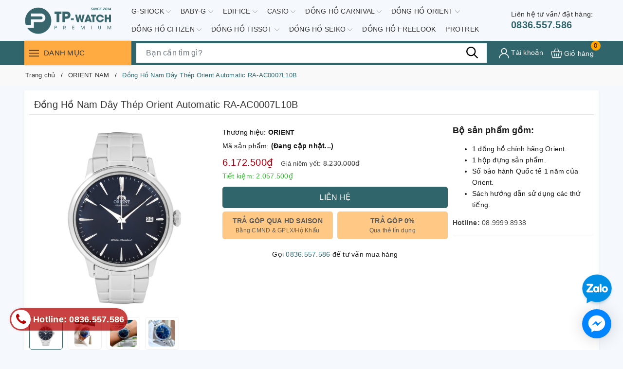

--- FILE ---
content_type: text/html; charset=utf-8
request_url: https://www.google.com/recaptcha/api2/anchor?ar=1&k=6Ldtu4IUAAAAAMQzG1gCw3wFlx_GytlZyLrXcsuK&co=aHR0cHM6Ly90cHdhdGNoLmNvbS52bjo0NDM.&hl=en&v=N67nZn4AqZkNcbeMu4prBgzg&size=invisible&anchor-ms=20000&execute-ms=30000&cb=tx9y452d5cie
body_size: 48613
content:
<!DOCTYPE HTML><html dir="ltr" lang="en"><head><meta http-equiv="Content-Type" content="text/html; charset=UTF-8">
<meta http-equiv="X-UA-Compatible" content="IE=edge">
<title>reCAPTCHA</title>
<style type="text/css">
/* cyrillic-ext */
@font-face {
  font-family: 'Roboto';
  font-style: normal;
  font-weight: 400;
  font-stretch: 100%;
  src: url(//fonts.gstatic.com/s/roboto/v48/KFO7CnqEu92Fr1ME7kSn66aGLdTylUAMa3GUBHMdazTgWw.woff2) format('woff2');
  unicode-range: U+0460-052F, U+1C80-1C8A, U+20B4, U+2DE0-2DFF, U+A640-A69F, U+FE2E-FE2F;
}
/* cyrillic */
@font-face {
  font-family: 'Roboto';
  font-style: normal;
  font-weight: 400;
  font-stretch: 100%;
  src: url(//fonts.gstatic.com/s/roboto/v48/KFO7CnqEu92Fr1ME7kSn66aGLdTylUAMa3iUBHMdazTgWw.woff2) format('woff2');
  unicode-range: U+0301, U+0400-045F, U+0490-0491, U+04B0-04B1, U+2116;
}
/* greek-ext */
@font-face {
  font-family: 'Roboto';
  font-style: normal;
  font-weight: 400;
  font-stretch: 100%;
  src: url(//fonts.gstatic.com/s/roboto/v48/KFO7CnqEu92Fr1ME7kSn66aGLdTylUAMa3CUBHMdazTgWw.woff2) format('woff2');
  unicode-range: U+1F00-1FFF;
}
/* greek */
@font-face {
  font-family: 'Roboto';
  font-style: normal;
  font-weight: 400;
  font-stretch: 100%;
  src: url(//fonts.gstatic.com/s/roboto/v48/KFO7CnqEu92Fr1ME7kSn66aGLdTylUAMa3-UBHMdazTgWw.woff2) format('woff2');
  unicode-range: U+0370-0377, U+037A-037F, U+0384-038A, U+038C, U+038E-03A1, U+03A3-03FF;
}
/* math */
@font-face {
  font-family: 'Roboto';
  font-style: normal;
  font-weight: 400;
  font-stretch: 100%;
  src: url(//fonts.gstatic.com/s/roboto/v48/KFO7CnqEu92Fr1ME7kSn66aGLdTylUAMawCUBHMdazTgWw.woff2) format('woff2');
  unicode-range: U+0302-0303, U+0305, U+0307-0308, U+0310, U+0312, U+0315, U+031A, U+0326-0327, U+032C, U+032F-0330, U+0332-0333, U+0338, U+033A, U+0346, U+034D, U+0391-03A1, U+03A3-03A9, U+03B1-03C9, U+03D1, U+03D5-03D6, U+03F0-03F1, U+03F4-03F5, U+2016-2017, U+2034-2038, U+203C, U+2040, U+2043, U+2047, U+2050, U+2057, U+205F, U+2070-2071, U+2074-208E, U+2090-209C, U+20D0-20DC, U+20E1, U+20E5-20EF, U+2100-2112, U+2114-2115, U+2117-2121, U+2123-214F, U+2190, U+2192, U+2194-21AE, U+21B0-21E5, U+21F1-21F2, U+21F4-2211, U+2213-2214, U+2216-22FF, U+2308-230B, U+2310, U+2319, U+231C-2321, U+2336-237A, U+237C, U+2395, U+239B-23B7, U+23D0, U+23DC-23E1, U+2474-2475, U+25AF, U+25B3, U+25B7, U+25BD, U+25C1, U+25CA, U+25CC, U+25FB, U+266D-266F, U+27C0-27FF, U+2900-2AFF, U+2B0E-2B11, U+2B30-2B4C, U+2BFE, U+3030, U+FF5B, U+FF5D, U+1D400-1D7FF, U+1EE00-1EEFF;
}
/* symbols */
@font-face {
  font-family: 'Roboto';
  font-style: normal;
  font-weight: 400;
  font-stretch: 100%;
  src: url(//fonts.gstatic.com/s/roboto/v48/KFO7CnqEu92Fr1ME7kSn66aGLdTylUAMaxKUBHMdazTgWw.woff2) format('woff2');
  unicode-range: U+0001-000C, U+000E-001F, U+007F-009F, U+20DD-20E0, U+20E2-20E4, U+2150-218F, U+2190, U+2192, U+2194-2199, U+21AF, U+21E6-21F0, U+21F3, U+2218-2219, U+2299, U+22C4-22C6, U+2300-243F, U+2440-244A, U+2460-24FF, U+25A0-27BF, U+2800-28FF, U+2921-2922, U+2981, U+29BF, U+29EB, U+2B00-2BFF, U+4DC0-4DFF, U+FFF9-FFFB, U+10140-1018E, U+10190-1019C, U+101A0, U+101D0-101FD, U+102E0-102FB, U+10E60-10E7E, U+1D2C0-1D2D3, U+1D2E0-1D37F, U+1F000-1F0FF, U+1F100-1F1AD, U+1F1E6-1F1FF, U+1F30D-1F30F, U+1F315, U+1F31C, U+1F31E, U+1F320-1F32C, U+1F336, U+1F378, U+1F37D, U+1F382, U+1F393-1F39F, U+1F3A7-1F3A8, U+1F3AC-1F3AF, U+1F3C2, U+1F3C4-1F3C6, U+1F3CA-1F3CE, U+1F3D4-1F3E0, U+1F3ED, U+1F3F1-1F3F3, U+1F3F5-1F3F7, U+1F408, U+1F415, U+1F41F, U+1F426, U+1F43F, U+1F441-1F442, U+1F444, U+1F446-1F449, U+1F44C-1F44E, U+1F453, U+1F46A, U+1F47D, U+1F4A3, U+1F4B0, U+1F4B3, U+1F4B9, U+1F4BB, U+1F4BF, U+1F4C8-1F4CB, U+1F4D6, U+1F4DA, U+1F4DF, U+1F4E3-1F4E6, U+1F4EA-1F4ED, U+1F4F7, U+1F4F9-1F4FB, U+1F4FD-1F4FE, U+1F503, U+1F507-1F50B, U+1F50D, U+1F512-1F513, U+1F53E-1F54A, U+1F54F-1F5FA, U+1F610, U+1F650-1F67F, U+1F687, U+1F68D, U+1F691, U+1F694, U+1F698, U+1F6AD, U+1F6B2, U+1F6B9-1F6BA, U+1F6BC, U+1F6C6-1F6CF, U+1F6D3-1F6D7, U+1F6E0-1F6EA, U+1F6F0-1F6F3, U+1F6F7-1F6FC, U+1F700-1F7FF, U+1F800-1F80B, U+1F810-1F847, U+1F850-1F859, U+1F860-1F887, U+1F890-1F8AD, U+1F8B0-1F8BB, U+1F8C0-1F8C1, U+1F900-1F90B, U+1F93B, U+1F946, U+1F984, U+1F996, U+1F9E9, U+1FA00-1FA6F, U+1FA70-1FA7C, U+1FA80-1FA89, U+1FA8F-1FAC6, U+1FACE-1FADC, U+1FADF-1FAE9, U+1FAF0-1FAF8, U+1FB00-1FBFF;
}
/* vietnamese */
@font-face {
  font-family: 'Roboto';
  font-style: normal;
  font-weight: 400;
  font-stretch: 100%;
  src: url(//fonts.gstatic.com/s/roboto/v48/KFO7CnqEu92Fr1ME7kSn66aGLdTylUAMa3OUBHMdazTgWw.woff2) format('woff2');
  unicode-range: U+0102-0103, U+0110-0111, U+0128-0129, U+0168-0169, U+01A0-01A1, U+01AF-01B0, U+0300-0301, U+0303-0304, U+0308-0309, U+0323, U+0329, U+1EA0-1EF9, U+20AB;
}
/* latin-ext */
@font-face {
  font-family: 'Roboto';
  font-style: normal;
  font-weight: 400;
  font-stretch: 100%;
  src: url(//fonts.gstatic.com/s/roboto/v48/KFO7CnqEu92Fr1ME7kSn66aGLdTylUAMa3KUBHMdazTgWw.woff2) format('woff2');
  unicode-range: U+0100-02BA, U+02BD-02C5, U+02C7-02CC, U+02CE-02D7, U+02DD-02FF, U+0304, U+0308, U+0329, U+1D00-1DBF, U+1E00-1E9F, U+1EF2-1EFF, U+2020, U+20A0-20AB, U+20AD-20C0, U+2113, U+2C60-2C7F, U+A720-A7FF;
}
/* latin */
@font-face {
  font-family: 'Roboto';
  font-style: normal;
  font-weight: 400;
  font-stretch: 100%;
  src: url(//fonts.gstatic.com/s/roboto/v48/KFO7CnqEu92Fr1ME7kSn66aGLdTylUAMa3yUBHMdazQ.woff2) format('woff2');
  unicode-range: U+0000-00FF, U+0131, U+0152-0153, U+02BB-02BC, U+02C6, U+02DA, U+02DC, U+0304, U+0308, U+0329, U+2000-206F, U+20AC, U+2122, U+2191, U+2193, U+2212, U+2215, U+FEFF, U+FFFD;
}
/* cyrillic-ext */
@font-face {
  font-family: 'Roboto';
  font-style: normal;
  font-weight: 500;
  font-stretch: 100%;
  src: url(//fonts.gstatic.com/s/roboto/v48/KFO7CnqEu92Fr1ME7kSn66aGLdTylUAMa3GUBHMdazTgWw.woff2) format('woff2');
  unicode-range: U+0460-052F, U+1C80-1C8A, U+20B4, U+2DE0-2DFF, U+A640-A69F, U+FE2E-FE2F;
}
/* cyrillic */
@font-face {
  font-family: 'Roboto';
  font-style: normal;
  font-weight: 500;
  font-stretch: 100%;
  src: url(//fonts.gstatic.com/s/roboto/v48/KFO7CnqEu92Fr1ME7kSn66aGLdTylUAMa3iUBHMdazTgWw.woff2) format('woff2');
  unicode-range: U+0301, U+0400-045F, U+0490-0491, U+04B0-04B1, U+2116;
}
/* greek-ext */
@font-face {
  font-family: 'Roboto';
  font-style: normal;
  font-weight: 500;
  font-stretch: 100%;
  src: url(//fonts.gstatic.com/s/roboto/v48/KFO7CnqEu92Fr1ME7kSn66aGLdTylUAMa3CUBHMdazTgWw.woff2) format('woff2');
  unicode-range: U+1F00-1FFF;
}
/* greek */
@font-face {
  font-family: 'Roboto';
  font-style: normal;
  font-weight: 500;
  font-stretch: 100%;
  src: url(//fonts.gstatic.com/s/roboto/v48/KFO7CnqEu92Fr1ME7kSn66aGLdTylUAMa3-UBHMdazTgWw.woff2) format('woff2');
  unicode-range: U+0370-0377, U+037A-037F, U+0384-038A, U+038C, U+038E-03A1, U+03A3-03FF;
}
/* math */
@font-face {
  font-family: 'Roboto';
  font-style: normal;
  font-weight: 500;
  font-stretch: 100%;
  src: url(//fonts.gstatic.com/s/roboto/v48/KFO7CnqEu92Fr1ME7kSn66aGLdTylUAMawCUBHMdazTgWw.woff2) format('woff2');
  unicode-range: U+0302-0303, U+0305, U+0307-0308, U+0310, U+0312, U+0315, U+031A, U+0326-0327, U+032C, U+032F-0330, U+0332-0333, U+0338, U+033A, U+0346, U+034D, U+0391-03A1, U+03A3-03A9, U+03B1-03C9, U+03D1, U+03D5-03D6, U+03F0-03F1, U+03F4-03F5, U+2016-2017, U+2034-2038, U+203C, U+2040, U+2043, U+2047, U+2050, U+2057, U+205F, U+2070-2071, U+2074-208E, U+2090-209C, U+20D0-20DC, U+20E1, U+20E5-20EF, U+2100-2112, U+2114-2115, U+2117-2121, U+2123-214F, U+2190, U+2192, U+2194-21AE, U+21B0-21E5, U+21F1-21F2, U+21F4-2211, U+2213-2214, U+2216-22FF, U+2308-230B, U+2310, U+2319, U+231C-2321, U+2336-237A, U+237C, U+2395, U+239B-23B7, U+23D0, U+23DC-23E1, U+2474-2475, U+25AF, U+25B3, U+25B7, U+25BD, U+25C1, U+25CA, U+25CC, U+25FB, U+266D-266F, U+27C0-27FF, U+2900-2AFF, U+2B0E-2B11, U+2B30-2B4C, U+2BFE, U+3030, U+FF5B, U+FF5D, U+1D400-1D7FF, U+1EE00-1EEFF;
}
/* symbols */
@font-face {
  font-family: 'Roboto';
  font-style: normal;
  font-weight: 500;
  font-stretch: 100%;
  src: url(//fonts.gstatic.com/s/roboto/v48/KFO7CnqEu92Fr1ME7kSn66aGLdTylUAMaxKUBHMdazTgWw.woff2) format('woff2');
  unicode-range: U+0001-000C, U+000E-001F, U+007F-009F, U+20DD-20E0, U+20E2-20E4, U+2150-218F, U+2190, U+2192, U+2194-2199, U+21AF, U+21E6-21F0, U+21F3, U+2218-2219, U+2299, U+22C4-22C6, U+2300-243F, U+2440-244A, U+2460-24FF, U+25A0-27BF, U+2800-28FF, U+2921-2922, U+2981, U+29BF, U+29EB, U+2B00-2BFF, U+4DC0-4DFF, U+FFF9-FFFB, U+10140-1018E, U+10190-1019C, U+101A0, U+101D0-101FD, U+102E0-102FB, U+10E60-10E7E, U+1D2C0-1D2D3, U+1D2E0-1D37F, U+1F000-1F0FF, U+1F100-1F1AD, U+1F1E6-1F1FF, U+1F30D-1F30F, U+1F315, U+1F31C, U+1F31E, U+1F320-1F32C, U+1F336, U+1F378, U+1F37D, U+1F382, U+1F393-1F39F, U+1F3A7-1F3A8, U+1F3AC-1F3AF, U+1F3C2, U+1F3C4-1F3C6, U+1F3CA-1F3CE, U+1F3D4-1F3E0, U+1F3ED, U+1F3F1-1F3F3, U+1F3F5-1F3F7, U+1F408, U+1F415, U+1F41F, U+1F426, U+1F43F, U+1F441-1F442, U+1F444, U+1F446-1F449, U+1F44C-1F44E, U+1F453, U+1F46A, U+1F47D, U+1F4A3, U+1F4B0, U+1F4B3, U+1F4B9, U+1F4BB, U+1F4BF, U+1F4C8-1F4CB, U+1F4D6, U+1F4DA, U+1F4DF, U+1F4E3-1F4E6, U+1F4EA-1F4ED, U+1F4F7, U+1F4F9-1F4FB, U+1F4FD-1F4FE, U+1F503, U+1F507-1F50B, U+1F50D, U+1F512-1F513, U+1F53E-1F54A, U+1F54F-1F5FA, U+1F610, U+1F650-1F67F, U+1F687, U+1F68D, U+1F691, U+1F694, U+1F698, U+1F6AD, U+1F6B2, U+1F6B9-1F6BA, U+1F6BC, U+1F6C6-1F6CF, U+1F6D3-1F6D7, U+1F6E0-1F6EA, U+1F6F0-1F6F3, U+1F6F7-1F6FC, U+1F700-1F7FF, U+1F800-1F80B, U+1F810-1F847, U+1F850-1F859, U+1F860-1F887, U+1F890-1F8AD, U+1F8B0-1F8BB, U+1F8C0-1F8C1, U+1F900-1F90B, U+1F93B, U+1F946, U+1F984, U+1F996, U+1F9E9, U+1FA00-1FA6F, U+1FA70-1FA7C, U+1FA80-1FA89, U+1FA8F-1FAC6, U+1FACE-1FADC, U+1FADF-1FAE9, U+1FAF0-1FAF8, U+1FB00-1FBFF;
}
/* vietnamese */
@font-face {
  font-family: 'Roboto';
  font-style: normal;
  font-weight: 500;
  font-stretch: 100%;
  src: url(//fonts.gstatic.com/s/roboto/v48/KFO7CnqEu92Fr1ME7kSn66aGLdTylUAMa3OUBHMdazTgWw.woff2) format('woff2');
  unicode-range: U+0102-0103, U+0110-0111, U+0128-0129, U+0168-0169, U+01A0-01A1, U+01AF-01B0, U+0300-0301, U+0303-0304, U+0308-0309, U+0323, U+0329, U+1EA0-1EF9, U+20AB;
}
/* latin-ext */
@font-face {
  font-family: 'Roboto';
  font-style: normal;
  font-weight: 500;
  font-stretch: 100%;
  src: url(//fonts.gstatic.com/s/roboto/v48/KFO7CnqEu92Fr1ME7kSn66aGLdTylUAMa3KUBHMdazTgWw.woff2) format('woff2');
  unicode-range: U+0100-02BA, U+02BD-02C5, U+02C7-02CC, U+02CE-02D7, U+02DD-02FF, U+0304, U+0308, U+0329, U+1D00-1DBF, U+1E00-1E9F, U+1EF2-1EFF, U+2020, U+20A0-20AB, U+20AD-20C0, U+2113, U+2C60-2C7F, U+A720-A7FF;
}
/* latin */
@font-face {
  font-family: 'Roboto';
  font-style: normal;
  font-weight: 500;
  font-stretch: 100%;
  src: url(//fonts.gstatic.com/s/roboto/v48/KFO7CnqEu92Fr1ME7kSn66aGLdTylUAMa3yUBHMdazQ.woff2) format('woff2');
  unicode-range: U+0000-00FF, U+0131, U+0152-0153, U+02BB-02BC, U+02C6, U+02DA, U+02DC, U+0304, U+0308, U+0329, U+2000-206F, U+20AC, U+2122, U+2191, U+2193, U+2212, U+2215, U+FEFF, U+FFFD;
}
/* cyrillic-ext */
@font-face {
  font-family: 'Roboto';
  font-style: normal;
  font-weight: 900;
  font-stretch: 100%;
  src: url(//fonts.gstatic.com/s/roboto/v48/KFO7CnqEu92Fr1ME7kSn66aGLdTylUAMa3GUBHMdazTgWw.woff2) format('woff2');
  unicode-range: U+0460-052F, U+1C80-1C8A, U+20B4, U+2DE0-2DFF, U+A640-A69F, U+FE2E-FE2F;
}
/* cyrillic */
@font-face {
  font-family: 'Roboto';
  font-style: normal;
  font-weight: 900;
  font-stretch: 100%;
  src: url(//fonts.gstatic.com/s/roboto/v48/KFO7CnqEu92Fr1ME7kSn66aGLdTylUAMa3iUBHMdazTgWw.woff2) format('woff2');
  unicode-range: U+0301, U+0400-045F, U+0490-0491, U+04B0-04B1, U+2116;
}
/* greek-ext */
@font-face {
  font-family: 'Roboto';
  font-style: normal;
  font-weight: 900;
  font-stretch: 100%;
  src: url(//fonts.gstatic.com/s/roboto/v48/KFO7CnqEu92Fr1ME7kSn66aGLdTylUAMa3CUBHMdazTgWw.woff2) format('woff2');
  unicode-range: U+1F00-1FFF;
}
/* greek */
@font-face {
  font-family: 'Roboto';
  font-style: normal;
  font-weight: 900;
  font-stretch: 100%;
  src: url(//fonts.gstatic.com/s/roboto/v48/KFO7CnqEu92Fr1ME7kSn66aGLdTylUAMa3-UBHMdazTgWw.woff2) format('woff2');
  unicode-range: U+0370-0377, U+037A-037F, U+0384-038A, U+038C, U+038E-03A1, U+03A3-03FF;
}
/* math */
@font-face {
  font-family: 'Roboto';
  font-style: normal;
  font-weight: 900;
  font-stretch: 100%;
  src: url(//fonts.gstatic.com/s/roboto/v48/KFO7CnqEu92Fr1ME7kSn66aGLdTylUAMawCUBHMdazTgWw.woff2) format('woff2');
  unicode-range: U+0302-0303, U+0305, U+0307-0308, U+0310, U+0312, U+0315, U+031A, U+0326-0327, U+032C, U+032F-0330, U+0332-0333, U+0338, U+033A, U+0346, U+034D, U+0391-03A1, U+03A3-03A9, U+03B1-03C9, U+03D1, U+03D5-03D6, U+03F0-03F1, U+03F4-03F5, U+2016-2017, U+2034-2038, U+203C, U+2040, U+2043, U+2047, U+2050, U+2057, U+205F, U+2070-2071, U+2074-208E, U+2090-209C, U+20D0-20DC, U+20E1, U+20E5-20EF, U+2100-2112, U+2114-2115, U+2117-2121, U+2123-214F, U+2190, U+2192, U+2194-21AE, U+21B0-21E5, U+21F1-21F2, U+21F4-2211, U+2213-2214, U+2216-22FF, U+2308-230B, U+2310, U+2319, U+231C-2321, U+2336-237A, U+237C, U+2395, U+239B-23B7, U+23D0, U+23DC-23E1, U+2474-2475, U+25AF, U+25B3, U+25B7, U+25BD, U+25C1, U+25CA, U+25CC, U+25FB, U+266D-266F, U+27C0-27FF, U+2900-2AFF, U+2B0E-2B11, U+2B30-2B4C, U+2BFE, U+3030, U+FF5B, U+FF5D, U+1D400-1D7FF, U+1EE00-1EEFF;
}
/* symbols */
@font-face {
  font-family: 'Roboto';
  font-style: normal;
  font-weight: 900;
  font-stretch: 100%;
  src: url(//fonts.gstatic.com/s/roboto/v48/KFO7CnqEu92Fr1ME7kSn66aGLdTylUAMaxKUBHMdazTgWw.woff2) format('woff2');
  unicode-range: U+0001-000C, U+000E-001F, U+007F-009F, U+20DD-20E0, U+20E2-20E4, U+2150-218F, U+2190, U+2192, U+2194-2199, U+21AF, U+21E6-21F0, U+21F3, U+2218-2219, U+2299, U+22C4-22C6, U+2300-243F, U+2440-244A, U+2460-24FF, U+25A0-27BF, U+2800-28FF, U+2921-2922, U+2981, U+29BF, U+29EB, U+2B00-2BFF, U+4DC0-4DFF, U+FFF9-FFFB, U+10140-1018E, U+10190-1019C, U+101A0, U+101D0-101FD, U+102E0-102FB, U+10E60-10E7E, U+1D2C0-1D2D3, U+1D2E0-1D37F, U+1F000-1F0FF, U+1F100-1F1AD, U+1F1E6-1F1FF, U+1F30D-1F30F, U+1F315, U+1F31C, U+1F31E, U+1F320-1F32C, U+1F336, U+1F378, U+1F37D, U+1F382, U+1F393-1F39F, U+1F3A7-1F3A8, U+1F3AC-1F3AF, U+1F3C2, U+1F3C4-1F3C6, U+1F3CA-1F3CE, U+1F3D4-1F3E0, U+1F3ED, U+1F3F1-1F3F3, U+1F3F5-1F3F7, U+1F408, U+1F415, U+1F41F, U+1F426, U+1F43F, U+1F441-1F442, U+1F444, U+1F446-1F449, U+1F44C-1F44E, U+1F453, U+1F46A, U+1F47D, U+1F4A3, U+1F4B0, U+1F4B3, U+1F4B9, U+1F4BB, U+1F4BF, U+1F4C8-1F4CB, U+1F4D6, U+1F4DA, U+1F4DF, U+1F4E3-1F4E6, U+1F4EA-1F4ED, U+1F4F7, U+1F4F9-1F4FB, U+1F4FD-1F4FE, U+1F503, U+1F507-1F50B, U+1F50D, U+1F512-1F513, U+1F53E-1F54A, U+1F54F-1F5FA, U+1F610, U+1F650-1F67F, U+1F687, U+1F68D, U+1F691, U+1F694, U+1F698, U+1F6AD, U+1F6B2, U+1F6B9-1F6BA, U+1F6BC, U+1F6C6-1F6CF, U+1F6D3-1F6D7, U+1F6E0-1F6EA, U+1F6F0-1F6F3, U+1F6F7-1F6FC, U+1F700-1F7FF, U+1F800-1F80B, U+1F810-1F847, U+1F850-1F859, U+1F860-1F887, U+1F890-1F8AD, U+1F8B0-1F8BB, U+1F8C0-1F8C1, U+1F900-1F90B, U+1F93B, U+1F946, U+1F984, U+1F996, U+1F9E9, U+1FA00-1FA6F, U+1FA70-1FA7C, U+1FA80-1FA89, U+1FA8F-1FAC6, U+1FACE-1FADC, U+1FADF-1FAE9, U+1FAF0-1FAF8, U+1FB00-1FBFF;
}
/* vietnamese */
@font-face {
  font-family: 'Roboto';
  font-style: normal;
  font-weight: 900;
  font-stretch: 100%;
  src: url(//fonts.gstatic.com/s/roboto/v48/KFO7CnqEu92Fr1ME7kSn66aGLdTylUAMa3OUBHMdazTgWw.woff2) format('woff2');
  unicode-range: U+0102-0103, U+0110-0111, U+0128-0129, U+0168-0169, U+01A0-01A1, U+01AF-01B0, U+0300-0301, U+0303-0304, U+0308-0309, U+0323, U+0329, U+1EA0-1EF9, U+20AB;
}
/* latin-ext */
@font-face {
  font-family: 'Roboto';
  font-style: normal;
  font-weight: 900;
  font-stretch: 100%;
  src: url(//fonts.gstatic.com/s/roboto/v48/KFO7CnqEu92Fr1ME7kSn66aGLdTylUAMa3KUBHMdazTgWw.woff2) format('woff2');
  unicode-range: U+0100-02BA, U+02BD-02C5, U+02C7-02CC, U+02CE-02D7, U+02DD-02FF, U+0304, U+0308, U+0329, U+1D00-1DBF, U+1E00-1E9F, U+1EF2-1EFF, U+2020, U+20A0-20AB, U+20AD-20C0, U+2113, U+2C60-2C7F, U+A720-A7FF;
}
/* latin */
@font-face {
  font-family: 'Roboto';
  font-style: normal;
  font-weight: 900;
  font-stretch: 100%;
  src: url(//fonts.gstatic.com/s/roboto/v48/KFO7CnqEu92Fr1ME7kSn66aGLdTylUAMa3yUBHMdazQ.woff2) format('woff2');
  unicode-range: U+0000-00FF, U+0131, U+0152-0153, U+02BB-02BC, U+02C6, U+02DA, U+02DC, U+0304, U+0308, U+0329, U+2000-206F, U+20AC, U+2122, U+2191, U+2193, U+2212, U+2215, U+FEFF, U+FFFD;
}

</style>
<link rel="stylesheet" type="text/css" href="https://www.gstatic.com/recaptcha/releases/N67nZn4AqZkNcbeMu4prBgzg/styles__ltr.css">
<script nonce="M29n5Invq1hztbHbU8Qgzg" type="text/javascript">window['__recaptcha_api'] = 'https://www.google.com/recaptcha/api2/';</script>
<script type="text/javascript" src="https://www.gstatic.com/recaptcha/releases/N67nZn4AqZkNcbeMu4prBgzg/recaptcha__en.js" nonce="M29n5Invq1hztbHbU8Qgzg">
      
    </script></head>
<body><div id="rc-anchor-alert" class="rc-anchor-alert"></div>
<input type="hidden" id="recaptcha-token" value="[base64]">
<script type="text/javascript" nonce="M29n5Invq1hztbHbU8Qgzg">
      recaptcha.anchor.Main.init("[\x22ainput\x22,[\x22bgdata\x22,\x22\x22,\[base64]/[base64]/[base64]/ZyhXLGgpOnEoW04sMjEsbF0sVywwKSxoKSxmYWxzZSxmYWxzZSl9Y2F0Y2goayl7RygzNTgsVyk/[base64]/[base64]/[base64]/[base64]/[base64]/[base64]/[base64]/bmV3IEJbT10oRFswXSk6dz09Mj9uZXcgQltPXShEWzBdLERbMV0pOnc9PTM/bmV3IEJbT10oRFswXSxEWzFdLERbMl0pOnc9PTQ/[base64]/[base64]/[base64]/[base64]/[base64]\\u003d\x22,\[base64]\x22,\[base64]/[base64]/Cgx/[base64]/bcOLwr0KwrbCkcKUMVsvw4jDiRh9wr/DgBhqL1HCnW/DssOhSFtcw6HDk8Kpw5AAwpXDmF/CrmvCp1PDkFkRCCDCscKGw4lIJ8KnHixHw7NNw5oYworDsiMuGsOvw6XDjMKAwpDCtsKwK8K/LcO/PcORR8KbMsKbw7nCmsOpS8K2WDNNwpPCgsOmM8KFfMORHRLDrxPCkMOIwrfDtsOHJDJnw4fDmMOkwo0pw7/CvMOmwqfDp8K/elbDpnPChlXDvHTDtMKkGG/DkWZYesORw7o8C8Orb8ORw7A0w63DpVPDqCghw5PCnsO7w7YhdMKdFRI6AcOiFmzCjmfDpsO2dDweUsKobgItwrBmc2nDvH81BnvCo8OKwo1ZfVTClWLCsVLDiAMRw5J/wobDt8KDwoHCkcKBw5jDgXnCm8KEOhHCkcOGFcKPwr87OcKhQMOJw6Axw4IrHynDiBDDr0x/Y8K9L07CvT/Dil0/cyZew4cbw6pMwoAfw5LDilPDusKrw7wDUMKFCVPCiy0/wrrDncOSaFxjWcOKL8KXaUbDjMKnLndXw5kyEsKTb8KZIAl9aMKjw73Dum9HwoN2wo/CpEHCky3DmhY4bWzCjcOgwr/CtMKtSUTCgcOVQA0vPiIrw4/Dl8KRa8K1BgTCsMO2EBZmX2Apw50KbMKowpDDgsObw5pXAsO1en9LwqfCu3gER8Kfwo3DnV8iVm16w63DoMKDMcOVwqnDpBI/[base64]/[base64]/w4ZDwojDnsOEY8Klb8OVw5/[base64]/[base64]/wqrCmyDCjzfCqMOoDcKCw48cwoXCtG4xEV0Jw67CiyTDhMKMw5/[base64]/CvsO6wpdPIsKwf8K1wo/CsMK+w7Vjw7rDtjDDtsKpwosEERZFPk05wrPDtsOacsO+acOyImnCg3nCm8KTw6UOwp0iJMOabj9tw43CocKyYlZGfCLCjsK1IHrDm2wVYsOjBMKEfwY6wovDjsOGwofDhTkdesOlw4/CgsKUw5gxw5RMw4N8wrzDkcOoa8OmJsOFwqEQwpoMMMOsIngpwovCvSUvwqPCoy4bw6zDqHrDhAoKw5LCscKiwpp9ZnDCp8OIwrtcB8OZcMO7w6wDI8KZEAwOKy/Du8ONAMOGAMKpHTV1acOmLsKiSnJMEmnCt8K3w7x6HcKaam1LN1Jlwr/CiMOTeDjDuAfDmnLDrA/CpMOywo8kKcKKw4PCvzPDgMOfFhLDrg9AUhJUZcKqcsK0QTrDvXRbw7UeVTHDq8K3w7fCjsOiORgfw5rDsBFTTDPCvcKHwrDCqsOdw4PDh8KJw6bDnMO6woJWZ0TCn8KsH3sJIMOkw4Ygw6LDmsOXw6XDh37DisK6wrTCkMKAwpAGa8K7LjXDt8KSYMKxHMO4wq/DtzZBwpx3wpIqT8K/EzrDp8Kuw4jCvFbDjsOVwpHCvsOxeR4zw73Cu8KrwqnDtU9jw7oZXcK4w6EhAMO+wotXwpp0QVh4VkTDnBBxY3xqw4lnw6HDvMOqw5bDkxNiwr13wpIrH2oswpzDssO0dsOSXcK7SsKubHVGwop8w4vDlVfDjC/CrGs8BMKGwq5uVsOYwqtrw7zDgE/Dujw2wo/[base64]/CjsKkHXXDmmdPw5nCsG9hw6nDlxZ3eRHCmsKlN3whOXJlwq/Duh0SAggsw4J2N8OGwrMUVcKuwo0xw48+bsO4wo/[base64]/Co8KKwofDo2rCrsO8w4cDwqrDiUvDvsKiEzAzw4PDiTbDosKzJcK+eMO3HQ/CthVBScKaXMOHLTzCkcOKw4dGPlzDgR93ccKow7fDmsKvHMOnIsOhPcKpwrTCukHDuE3DosKveMKhw5Z4wpvDhiFmbxPDkT7Clmt7Dn5IwoTDu3zCo8OdLDvCvMK6Y8KYccKtb3/DlMKrwrrDs8KxAh/CjjLDlD5Jw4XCjcKpw7TCosKTwppUeADCgsKcwrdKB8OTw4fDoSbDu8KiwrzDqUtsa8O2wpdtB8KNw5PClXZNS0nDh1cWw4HDssKvw6sQXDfCtA9Bw7fCpC5dKFzDmGRoUcO3wp5qEMKcTzdyw7PCmsK0w73Dj8OAw5rDo27DscO0wqvCtGrDocO6wqnCosKrw7dUOA/Dn8KCw5XDhcOHCj0RK0rDscOvw7oUKMOqVcK6w5B1ZMK+w51Yw4XCo8Opw5XCnMKHwqnCrlXDtQ/CkU/DnMOAW8K9bsOMVMKuw4rDlcOTcybCimwww6M6wrkzw4/CtsK6wol3wobCr1UpXmIjw7kTwpzDrSPCmm9mwrbCmABiMFfDkWl9wpzCtDXDgMOwT3g/[base64]/ChcKjY8KkCyM6w60dMMKBwpnClMODM2fCuEEjw7wbw6/DusOAOFzDtcOhVnbCv8K3wqDCgMK9w7vCrsOHXMKXCh3Dm8OOF8KbwpJlXg/[base64]/CicKjY8K6wrlaw4nCoMOfFko2B8KfJ8ObwoXCtG/CqcKnw7XCsMOTNcOFwqTDtMKGCA/CjcKQDMKJwqtHDh8tG8OWw7RaKMO0woHCmzDDlMOUagHDjErDjMK5I8KTw5DDqsKPw4s+w4lcwrM5w5wUwqvDhHoVw7rCn8OkMlZJw4dswqZIw4Jqw4YtAcO/w6fCnipEK8KEDMOMwovDp8OIIl3Dp0DDmsO3HMOfJXrCvsK7wrjDjMOyeyDDu08cwpAxw63CuAZww5YRGAnCisKiHMKLwrTCohIWwosSDxHCjhnCmgw0MsO4CAHDkjrDqFrDmcK4L8KLcV3DnMKQBCdWd8KIdUbCqcKHSsO/c8OLwoN9QwvDpMKcIMOnMcO9w7vDnMORwqjDnmvDhG8XOMKwe0XDu8O/w7AOwpLDssKGwoXChlMHw4I5w7nCs0jDnXhwEREfJMOYw5jCisO2H8KxOcKqYMOYMQd4Z0dZJ8Kvw7g2ZB7CtsK4wpzDpiY+w4fCtQp4MsKqGjfDh8KmwpbDm8K8VwJ4CsKPalnCtAwsw5vDgcKOJcOYw6/[base64]/wrB4acOdYnE0wpkLLWDDn8KDw6Vnwo85Jy3CqkE9w5Z3w4XDiE3Co8Kuw6JPdjvDgz3DusKHDsKDwqdtwrg1ZMOdw7fCjA3DvBjDocKLbMOATi3ChgorIsOiZwAHw5/CrcOSDj3DoMKTw59ZHC3DqMKQw7XDucOhw6JwF0vCnS/Co8KzeBFUEMO7N8Kmw4jCtMKYQ08/wq0sw5DCoMOjU8KsQcK7wrN9Cw3DljhIZsOFw5IJw57Dv8O2fMKIwo3DhBlsV0nDqcKFw4XClzzDusO/ZcO1LsOzRBHDgsOvwoTDt8OowrTDrMKBBA7DqxdAwqMrQsKTE8OIZVzCiAUMWyZTwqvCrmoYWTx/fMKIKcKbwqcewrpiPcK1PmPCjBjDjMKzZ3XDsChXGMKDw4LCjXXDisKvw796fx7ChsOJwo/[base64]/Ct8KhwrnCmnrCh8OnNAxVIsOkKMK8TAozZMOuCj7Cl8OhJg0Fw7kvdEVkwqPCt8OXw43DhsOCHDpZwpEjwo4Rw6LCgjEhwpYtwpPChMO3GcKZw47Dk0jCgMKWPgATccKDw4jCmVYzSwDDsnfDkg9swp/Ch8KGdDzCoQAoBMKpwoLDunHCgMOUwrtJw7x2JHlzLmJtwonCo8KNwp4cO0zCuUXDicKzw4fDuRbDncKtDSPClsK3HcOHbcKOwr7DtwrCrsOKw6TCoRrCmMKNw6nCq8KEw5Zdw4Z0V8O/FHbCpMKDwrrDknnCnMOswrjDmTc+Y8OSw7bDtlTCsFTCs8OvC2fDg0fClsO5di7Cnh5sAsKBw47DuFcUflzDsMKow6IODXI6wrzCiCrCk1ssP1tow6fCkSsFTFtFaCrCvn1wwp/DpHzCjm/DlsO6wrzCnXMCwr8TasOTw4DCoMKww4nCgxg7w51YwozDn8K2PjMDwpbDgMKpwqbDhg3DkcKGIRsjwpFXdFJIwpjDn0k+wrp/w5YYcMKkclYXwrpOJ8O8w44QIsKGwrXDl8Ojwog4w7DCjMOPRMK8w7LDkcO6IcOqYsOUw4AKwrfDgz4PNw3Ckx4nAwDDicKbwprCh8O2wpbCtcKewrfCoVc9w6DCnsKGwqbDqAFccMOTJyZVRCPDsG/Di0/CgcOuXcO/RkYjHsKYwppaW8KXcMOtwqA3RsOIwrrDk8O6wq0GdlgaUEoswpTDigEkHMKZfEvDucO3RkrDkhbClMO2w6I6w7jDjMOWwpoDa8Kkw7QJwo3Ci2vCq8OawpEwZsOHeyXDiMONUxlgwo9walvDo8K+w6/DrcOywq07dMKgHjYqw6JQwqdrw4TDv2kLL8ONw53Di8O5wqLCscKbwpfDtyc3wrjCq8O9w5N9J8KCwoV5w7PDt3rCg8Ohwp/[base64]/[base64]/DusOVw7IYIsOAwp7Dohs8w7AxwrLCjcOQw4sDw4hMKQnClDF8w7R/[base64]/Cn3MJEVZFwrYLK8Orw4HCrMOkwqDCscKRw7nCpMK/aMKJw5ZMccKoKg5FT2XCmMKWw5EqwqhbwrYjXcOGwrTDvTdBwpgIbV99wpZhw6RXDMKxM8Obw5PCp8Orw4t/w6LChsOKwpjDuMO3TBfDjF7CpDo6LS9sChrDpsKQWMODIcKEK8K/KsOrVMKvCcOdw7LCgTEjFMOCMX8dw5DCoTXCtMOuwonDpTfDihUHw75iw5DCvkAaw4HCqcK4wqzDtkzDnm7DvzfCmEg4w5zCnVMyA8KjRRbDssOBKsK/w5vCjRktQMKdEEDCgF7ClQ0Ww79qwqbCgR7DhxTDk3LChGpdHcOkNMKnL8O6H17DgcOrwqtpw4XDksOBwr/DpsOzwonCrMOQwqnCp8OIw4gOMmZ0UHjCq8KeD351woI9w4IjwpzCgDLCrcOiPk3DsSzCh1/CvnBjdAXCjQ1NWBcDwr0Hw6IyTQ/DvsOvw5DDlsOAEg1Yw4lfNsKIw6MSw51wfMK9w4XCgAlnw5tFwrLCoRttw6EswqvCtBDCjGfDtMOwwrvCu8KrFsKqwqHDtSJ5woQYwqs9wrETZ8OVw6pvCExpFgTDi2/CuMOYw77CpgPDgcKVA3DDusK5w7vDksOHw4XDosK0wq4mwqcLwrVHPDlTw5gFwqwPwqTDojzCr30SHCpuwoHDszNywrTDjcO/w5PDmV08KsK/w5AAw7XCgsO3ZsOCPwPCnyXCmDDCuiIyw61NwqbDhANBY8OyfMKlbsKAw79WO2tKEgXDv8KwTDkKwpvCsAfCml3CssKNcsOpw6pww5l9wqN8w67CqH/[base64]/[base64]/wpJWwrpUw6wowohFw6FjwoLDiMKgK8O0dsOkwoRDRMKDV8OmwpZvwpbDgMOIw7bDl3DCrsKoYxQvb8K1wpPChMOMN8OLw67Cpx4pw6gVw41MworDkTjDmMOURcOwW8OlVsODBsOOE8OTw5HCl1nCpsK4w7nCvHLClEfCkzzCmE/Dl8OpwpBxD8OhLcKEHcKAw49xw5xNwp0Twp9Cw7A7wq5kK0ZEAcK6wqJPw5/CqVBuHTUaw5nCp18Tw6A7w55OworClcOPwqvCvCB5w6gnJcK0OsO3TsK0PcKlSUDCqgNJbF1Ywo/CjMOSU8OuBDLDj8KMZ8O2w791wobCtErCgMO6w4DCqx3CvcKfwoXDk1vCiHLCo8O+w6XDrMK1FsOiEsKNw5hyOcKSwo06w4/CrsKlXcOQwoXDi0hMwqLDswwCw4R7wqPCsRYvwpXCs8OUw7J/[base64]/[base64]/wrZsHcO5w4kiZhnDtMKxQMO+wpR4w4FHQcKqwo7CvMO7woPCkcKnfyVjI3ldwoc+bHrCtEtHw4DCpUEnKGTDgMK8QQ49NnzDs8OEw6hGw7/DqUPDoEvDnTHCkMO3XEEHG3slDXQsc8KZwrAfKzEdVMKmQMOpBsOMw7MdWUIQFzFDwrvCi8ObYH8TMhTDtMKVw44/w4fDvi1Kw4MHWjUbaMKmwrwoFMKWfU0ZwqLDpcKzw7EJwowlw4E1R8OGwoDCmcKeEcKtfm9owpzCv8Ovw7/Dp1vDmi7DncKBC8O8LXZAw6rCrMKSwoQMPnwnw6/DqQ7CosOmdsO8wr8VF0rCiT7CnEp2wq1TKilnw59zw6/Di8KaAjXCglTCuMOhexjCmyfDrMOiwrAmwq7DssO2MnzDgGMMHTrDg8Ocwr/DqcO0wpxeVsOlQMKywoF+Ig8xfMOPw4Isw4ViImsmHScUf8Klw4AZelEhVW3CvsOeCcOKwrDDuRjDiMKEQDzCkxDChXNBacOww6ALwqjDv8Kbwowqw4VRw7IrS0UnIUs1LRPCnsKUdMK3eg45S8OQwqU+TcOdwq9/ZcKsKSIMwqFGC8Ohwq/[base64]/[base64]/CljAHc8KHwqcGwoVpbGvDj1LCocKiwqjCtsKtwr7DjVt9w4bDnV0qw74ZWXRubcKnaMOXDMOpwpnCv8KkwrHCksKSLEMww5FYCsOswq7DoFwRU8OtdcOXXMO+wpvCqMOrwqnDvnwvZMKyKcKAdGcKw7jCmMOoM8K+ecKyY0gbw6/[base64]/DnzIJwoMcwr/Cj2YDBS1rMjstwrrDuCbCmMORTQ7CncOAXzFFwrI7wo9vwoFwwrXDmlMXwqHDoRHCmMK+P0bCqzkcwrbCiRQ6OFvCgTwud8OCNlvCkCIOw5fDtsKywqUcdF7CjlwbYcKFN8O/wobDshPCp3jDu8OLQcKPworCqsK4w4hnGlzDr8KGacOiwrdTBMKew6USw6rCtcKcHMK/w4EVw58UZMKcXk3Ct8K0wqFqw4rCuMKew7bDhcOoKTPCncKSBT7DpnLCk1HDl8KGw6UOOcOKEmccCTN6YRAsw5PCojY/[base64]/[base64]/DkMOlcSbDo3PDvsOtJsK8csONXMKgZcKMw6/[base64]/[base64]/MW1lwo8nwrrDg8KuwrrCp8ObDFjDlFHDi8Ocw7MFw4xmwroAwp0fw6xfw6jDg8ObUsKkVcOGSHkPworDisK9w4LChMOqw6NPw4PCsMKkfgUAacKrAcKZAxcMwo3Dg8OXMcOoYBANw6rCv0TChGhHe8KTWyxFwq/Cg8KYwr7Dgmt3woErwo3DnljCuwvCgcOMw53CkyZkYsOiwqDDkSDCohITw49HwrHDt8OAKSFJw4Qew7HDgsOGw5wXfETDnMKeCsOBDsOOPTtEEDsIAcKcwqg7N1DCk8OxZsOYVsKcw6DDmcOkwpR5bMK3T8KAFVdgTcK/dMK6EMKDw7g3HMKmwqHDtMOoI37Dj0HCscKVBMKew5EFw6jDusKhw6LDuMKNVjzDisOkXmjCgcKIwoPCgsKCEjHCpsKPLsO4wpdwwo/Ct8KFZQPCjnp+WcK5woHCgQHCt2hkan/Di8OVRGTCm1vChMOzBgcPCyfDlR3CiMKeUT3Dm3XDt8OSeMObw6IUw5bCgcOww5B8w5DDjR9DwrzCkgvCqgbDk8OSw5kiUDTCr8KGw7nCpgnDsMKHAMOcw5M0IcOIFUXDpsKRwo/[base64]/Du3XDpW9iwpLDmcOnTcOuEW7DnsKEw6QiwrTCmWpLecKSHcKuwrsTwq0Vw70XXMKfZGc5wpvDj8KCw7fCjknDusKVwoIEw7NhdXtew70dKmpUZsKYwp/DgjHDp8OdKsOMwqgkwoDDnhpcwpXDiMKNwp9CGcO7QMKowqd2w4/DicKnWcKjLRE9w44zwrbCtMOTOcKewrvCjMKnw4/CoyAFaMKUw51BX39Ow7zCq0jDn2HCqcKxcBvDpgbCoMO8Lw1QVyYtRsKcw5RfwrNWAi3DhzUzw5PCjn0RwoPCuDbCscOWegBKwrkYdWoawpJxQsKnW8K1w4RqIsOkGwjCsX0UGBHDisOGKcKLUBA3dh7CtcO3FELDt17CqX/DnkoIwpTDhsK2UMOcw5PDt8Ovw4zDgmAnw57CqwrDti7CnSVew4E/w5zDgMOTwpXDn8Obe8Ksw5jDg8Omw63Dg1QlTR/[base64]/[base64]/SsOVEAwaFcO0wr7DisKdwrrChH7DkcObOcKQw6DDvMKVQsKBF8KOw5JTH0dFw4zDnnHCocOEB27DsE/CqU5ow4fDjBkfIsKJwrDCjHvDpz5Nw4INwo/CkVTCtzDDoHTDiMKaKsOdw4FVcMOUNXDDg8OdwoHDkGYIIMOswqTDvkrCvFhsHcKXTlrDgcKdci/[base64]/KMK4OsKpwr1uXQbCjzdfw4krNsK0woB1JxzClcOxw5t9EFIYw6jCh2wOVCEtwoQ5dcKNVsKPLSNFG8O7Pw7Cny/CiyJyGgVXVcOqw5LCqlZmw4oNKG0wwolXY0/CoiTChcOsS118SsOuGsOmwoMGw7XCv8KMdDNCw6zCjQ92wqUMOMOCbRE/[base64]/wpgSXcOiw7vCksKKSVzDjcKcw5bCnsKYwqNYwq97XHANwqnDiGMaEMKdUMKMDMONwrZUfxbCphVhH2cAw7vCi8Kqwq9tdMKNcR1WDV0ffcORD1U+NcKrT8OuJSQXb8KxwoHCh8KvwpjDhMOWVQnCs8KAwpLCpm0/w4pKw5vDqF/DjGvDrsOFw4XCuno3XXNywrhaORrDhXnCgzVNJ1ZjKcK0acKVw5PCvGIgaxDCmsO2w53DijDDisKkw4LCg0R9w4JePsOqLAV2TsOdccOaw4PChQjCtHwXJy/Ct8K3H2l3aEEmw6XDsMOUNsOgw68Gw40pGWhfUMKOXcOqw4rDlMKfFcKhwqAawrDDlQPDicOTw7bDmHAbwqAbw4jCrsKQd3UQHcKGfcO9bcOQw4xww7kOAR/Dsk95TsKtwokRwrTDiSfDui7DnT3DocOMw5LCn8OuYQo2dsOVw6vDg8K0w4jCqcOWc0fCrgrCgsOpaMKYwoJdwp3CkMKcwqJ0w4kOf3cBw5/CqsO8NcKQw6sbwoTDu1PCqTPDpcOgw4HDiMKGYsKTwr0ywq7CtsO/wo9lwoTDpibDgBDDh0QtwofCvkLCsz5udsKtZcO7w5tKw6rDmMOpRsKZCEIsb8Ohw6LCq8OAw5PDtsKGw6HChMOtHsKFSyPCrknDgMO1wr/CtcOgwonCksK3AMKjw4sPdTpKDX/DgMOBG8O2w6psw4gMw4TDtsKww6EEwqLDpsKbU8Onw5Vsw6sNMMO/Vj7Ck3DCnF1/w6nCocOnMyXCkEhJM2zCucKHbMOPwrRyw4bDisOICRl4IsOBPmtsQ8OZUHDDknh1woXCi2J1woTCqk/[base64]/bMKLw5pawqgIP39zesOywqVHR0PDtMOgPMKXw6R+X8Oiwp0Xb2vDlW7CmxLCrTnDnW8dw6Q3TMKKwoAiwpN2SWvCrcOGLMKZw6PDkF/CjDZ4w63DiHfDp07CiMOQw4TCiCoyU33CqsONwpBYwrsmEMKQE2XCpsOHwojDkx0qKm/Dh8OOw5xYPnvDssOOwolcw7zDpMO/c1hHS8O5w71vwq7DgcOcB8KOwr/CnsK4w5VKfmJ3wpDCvyfCisOcworCmcK9KMO8woDCnBYlw7DCg3kYwpnCvVINw7IDwo/Dtn44w7UTw5LCk8O8WgzDtlzCoSLCqx80w7zDjG/Dih3Ds1vCm8Oiw4vCvXQ+XcOiw4DDridIwpDDhjvCuAXDjsKqIMKrY2rCgMOjw7fDqSTDlycuwoMcwpLCsMKzIsK5TMOfRMOBwrBuw75qwoFnwpkxw4DDmE7DlMKiworDt8Ktw4HDhMKhw7hkHwbDqVRww7YnF8OWwq1AUsK/TDtXw707wpNuwoHDpVvDmSPDqHXDlk0idy5yBcK0UjbCv8Omwr1wCMO7GMOQw7DCiGXDn8O6VsOzw7kTwrRhFlYQwpJSwpEuF8OPSMOQClRVwojDk8O8wq7CrsOkS8OUw4PDlMKgYMKEGAnDnCHDozPCnVnCrcK/wojDu8KIw6vCuXhoBQITIcKUw5zCoiRuwqtzOBLCvh3DqcOlwpDCjhLCin/CucKSwqDDl8KAw4nClnskTcK7Q8KKBTjDui7DjkTDisOoaDPCtQFFwoR9w4DCuMKXKE5ewoIcw4zChHzDpl/DuTbDjMK5UwzCj14oNmsvw7J4w7LCs8OxWD5/w4U0R2Y5aHUvAyfDgsK8wrXDq37DhE4OGUxcw6/Di1fDrCTCrMK2HR3DkMKCYD3CgsK5N3cjNDJ6Jmhifm7DmihbwpdtwrMHMsK5RcObwqzDnBRoK8OUGUDCm8Knwp7Cg8OEwo/DmsKrw4jDtQPCr8KGGcKFwrRsw73CmlzDr1zDp1sDw5hJfMKhEXDDoMKCw6dMf8KTGEXDoj4Ww6XDjsOlfcKtwp5ILsOjw75/UMODw7MeV8KcFcOLSwpLworDiA7DrsOmLsKAwqjCmMOQw5tbw63DqzXCicOyw4LDhXrCo8O3w7BZw7zClThhw45GX3TDjcKQwoDCmw0RJsO9H8K6cRBYKx/DhMKTw6zDnMKQw6lJw5LDgMOMYmUuw7nDqTnCmcKIwqd7CsKkwqPCq8OaCgXDtsKmVHLCnWYswqfDoygkw6pmwq8Bw4kJw4vDh8KQOcKww5RRYBgBXsOxw5kSwoELJQJDARTCklPCq0pNw4LDgmNEG2Yfw51Aw5fDgMOrIMKNw7XCmcK/A8OdEcOPwogkw57Cg1JGwq5kwrBPPsKRw4rCgsOHXF/Cr8OswqlbIcOTwrjDlcKUGcOOwoJdRwrCk28Gw5/CojrDtcOYZcOmN0Qkw4TDmytgwrZlUsOzKW/[base64]/DqAljasO8acKPL8KIw5wRXWcqDMKsZwTDqiYkKsKRwr18JDcuwpTDgGDDu8KZY8OrwprCr1vCmcOUw6/CvmwXw4XConvDscO1w55NUcKfGsODw6vDt0BrD8OBw41rF8OHw60WwoZuCUV4wqzCqsOIwqhzccOTw4fCsQRHWsOxw6s9dsOuwpVIW8Oaw4bCgTHCvcOFTcOTGgHDtj0Mw5/Ch0/[base64]/DgMOYSDnDisOowq4Vw6hNWMOVYjlbSsO+AX9Tw4R5wpwCw5bDicOkwrAGGwVwwo5QNMOkwp/CsSdCShtow4gfD1LCkMK7wp9YwowNwpLDm8KSw4QxwrxvwrHDhMKgw5PCkWXDvMKddgN3IlVhwoRww6NxQcOrw4HDlX0gMhTDvsKlwrlBwr4MQMKpw6tBVlzCvS9uwq0swprCnADDlA9vw4bDrV3DgD/CgcOww6knKylTw65vEcKOf8ODw4/Ch0bCoTnDji7DjsOew7zDs8K0XMOAJcO/wrluwr4+OWlJQ8OqF8OYw5ExZFNuEnggXMKHHltaWSHDt8KMwrMgwr8iKQzDpcOYWMOEFcKrw4rDlMKRHgA3w7DCuSt7woxcCcOCDcKlwqfCpVXCicOET8KnwqFgRS3Dl8Omw4A8w5cGw6HDhcOMfMK0b3VKQ8K/w4vCg8O9wrEXasO8w43CrsKDfXZWbcKsw4Ebwq0tdsK7w5cCw5MyYsOEw54IwqhvEMOewqILw5jDvgzDs13CtcKpw71BwrzDmibDi1JGQcKyw5FtwrnCtcOww7bDmmHDq8Khw7h7WD3CncOAw7bCo3nDkcOcwo/DuRrCgMKbUcOQWkQbN13DvRjCkMOLccK6Z8OCWkN6fylhw4Uuw7jCqsKKbMOqDcKdwrtwXzttwrJdKzTDhxZBNWfCqCHCjMK8wprDsMOjw4F4AnPDucKyw4LDvGFSwoc7McKBw7/[base64]/VcOPJgnDvn4mw53CrVjDh8KXW2HDucOHw5rCqFskw4rCh8KYDMOnwq3Dp35bASPChcKhw6TCkMKlPip3ZzU3cMKiwpvCr8K/[base64]/CgcOHwoFLZ8KKQ0haA0skwo7DgsOKUsKbwpLDiht9FmbCq0ddwrNmw5zDlmlcWktPwpnCgHgEZXNmF8ODE8KkwooFw5bChVrDvm0Wwq3Diyt0w4PDgi1HNcOPwqUBwpPDn8Oowp/[base64]/[base64]/UsKrSsKKwprDoBXCtsKUN8KPHWp2wrLDu8KFwo0UIsKawoTCoxTDucORDcKnw7Faw4jCgMOaworCiikew6omw7PDuMO8ZcKVw7LCvMK5Y8O5MUhdw7ZCwrRzwrzDjTbChcOhKnc0wrfDhsKCdSQTworCoMKhw5lgwr/DrcOew57DtyZgJUbCuyE2wpvDvMOkJyrCvcOyccKTG8KlwrLDkws0wobCvRV1I3/CnsK3fztUNjQGwq8Cw61OV8OVb8KSL3gdOVXCq8KTYDtwwoRLw643MMOlcAAXwpfDkH9Vw4/Co1Riwp3CksKVdAdUWkM/PV45wrjDnMK9w6VawqnDhnvDuMKjJ8KfO1PDisKGR8KowoLDgjfCrsOLa8KUEWHCqxTDsMOybgPCoTrCucK5esKwDUUkPVBRBCrCiMKJw7Bzwo5aA1Jtw73CjMKKw5HDtsKww57ClCgiJsKTJAfDhBNUw4DCgsOZS8ONwqHDoQHDj8KMwqFjMsKgwo/[base64]/DmDvCpcK9w6/DpMKnNEtHwrFIw5YXdcKeEMOgwofDvzlhwqDCtG1pw5LCgBvCl1k/[base64]/CrGnDlGTDtX9Kw7slR8OpG8O3wr7CiBQNWUrDusKMNRBVw7RSwqk6w7kUdioiwpwALHPCnnjCt193w4jCv8OLwr5Ew7rCvMOmOiktQcK0K8Onw6VTEsK/w7x9VncYw7HDmCdlY8KFecKHA8KUw5wmRMOzw6PCiRNRKycUBcOgHsKJwqI+M0rCq3B/JMOzwqXDj13DkjJawoXDjh7CicKYw6jDoQsyRSZwGsOBw74IE8KVwqrDg8Klwp/CjQIiw5ZqQ11sE8O0w57Ctn0ZfsK5w7rCoE1nWULCnDdQasO4EMK2Y0TDhcOGQ8KBwpxIwrTDuW7DkC5zLh1EDnzDt8OaTUzDucKWCcKUDUd+L8K7w4JnTsKIw4cCw7zCuD/CgcKaLU3ClhvDrXrDp8KwwohPQsOQw73DrsObMMOtw7bDuMOMw69wwr7DpMKuHBI2w4bDuCYZew/CisKYZsOfFBQTdsKKGcOgaVA2w6VXESHCijjDtUjCn8KaGMOXFcK4w4JnbhRow6lAHsOUaEkEQzDCncOKw7UoG0p/wr4FwpDDoz/[base64]/Cs14hWijDlMK9VxxdJ8Kcw7U0OVfCuMO5wq/ChD9Dw4UyQ3dAwoUIw4HDusKIwp8Rw5fCo8OhwrgywqwGw7AcNH/[base64]/DqyJkeMOdw5oqwrDDuMKlMsOXS8K0w6nDsMOtTWhIw4bDg8Khw4Nxw6jCm3zCmcOGw5Fvwrp9w7zDl8O/w6I+cD/CpwMlwqYTw4bDt8OYwrY5OHRvwoVhw6jCuAPCtcOjw7c/wqJuwrsuQMO4wo7Cn2hBwpQ7BkMSw6PDplXDtT53w6Yfw63CpUXCojrDnMOTw6xxbMOLwrjCkT86ZMKHw5ckw4NGb8KEWMKqw4pPcTIDwr5rwpsjMG5aw7EKwoh7wrYuw7wlKhcgYydAw4svWQsgHsORRkPDq3F7IE9uw51aQ8KWdVvCr17Dq295d2zCn8OEwqB/[base64]/UULDosOmAAzClcOlwqzClsO9JsO8bsKFfwI6NDrCisKyIATDncK9w7nCpcKsfS/CoR4mUcKNIHLCvsO0w642GcKSw6A8KMKMH8Kow5TDssOjw7PCtMOJwptldsKHw7MkJzd5wr/CqMOyFilufyZ4wo0ywpptcMKIZsKjw558OsKRwpAww7klwqnCvWUmwqFmw4MOMHQWwozCrXpTbMORw7lLw7w5w5B/[base64]/[base64]/w5jDkMKjfcOPwpoyF8KzJwXDm2zCr8KdRsK4w43Dn8K/wpNrWTgMw6VLTjHDjcKqw7xmIzLDqRbCscKowoJlWyw4w4jCviIvwoE+PCDDu8OJw6PCvGJNwqdNwrTCrCvDnTxiw7DDpzHDn8KEw54fTsKWwonDmH7CqE/DiMKuw7oMdUcBw71bwqkPU8OAHcOxwpjCtADCg0fCucKHDgpJbsOrwozChsOlwqLDh8KlPj40bRzDrQ/[base64]/DuwnCglpnSSDDtsOkTsKyw6sXw5odH8K9wqHDty7DthJkw6ASaMKPesKIw4LCqXBawro/VyzDnsKIw5rDtEfCtMOLwoRMwqk0M0nDjkMeb1HCvnzCusKcK8O+I8KlwrDCjMOQwrxwC8Oswp16YWfDusKKHBTDphFtKATDpsOYw4/Dp8KIwqMhwpXDr8KXw5Fmw4lrwrEBw4vCvA5bw4UJw4wJw54rPMKrUMKKNcKmw5YLRMK/w7tEDMOXw5VLwp4UwqIxw5LCp8OvL8OOw73CkC8ywqJCw58bZgt5w77CgMKpwr7DuwLCgMO2I8OEw5g+LcO/wqV4XmTCrcOpwpzCuDjDnsKDHsKNw5HDuRjCosKzwr5uw4fDnyNaYQURe8KawqofwpXCicKwbsOzwonCqsK+wrXCkMOqMDgCDcKSFMKWaxkIKGPCsyF4wp0IS3LDt8K/[base64]/w7XDscKNTRzCrcO2ak8DWsKsYQ7DnjnDicOrH2jCqT0yKsKOwq3CnsKxe8Oiw4/CqCxLwr1iwp0xDwPCrsOfNMOvwpNMMFVGDmhsecKYXwRmUiPDuWdZAyIhwqzCriPCpsKZw43DkMOkw4EaPhvCtcKdw5M1eCLDmMO/Tw4wwqg1YCBjFMOsw7DDk8KCw5lSw5EOQz/CpmgPKsKaw7AHY8Ozw4pDwrZLUMONw7IhG1w8w7NGNcKlw5Y1w4zClcKkewnDi8K/RyV5w4Y8w6NxRifCq8KRFlbDqkI4CDcsXiELw4hOGD7DujHDicKrAQZ6DMO3HsK1wr9ldFXDlG3CiCAxwqkBcn/Cm8O7wrvDuXbDv8KMfcKkw48+FB1zDAvCkBtvwqDCoMO6ATfDosKDCxZcJcOiwqLDosKYwrXDmwvCjcOidHTCjsKIwp8QwqXCmAPDgsOPLcO9w4MOJWoBwrLCoQ0MSzHDkiQRQh42w4IIw6nCm8O/w4gKVhM9LXMOwqbDhFzCiEcvKcKzXzPDm8ORQwjDgjfDnsKfZRoiJsKew7DDhBkow7rClsODKMO7w7fCqcOHw5hGw6TDqcKRczLCsGoFwqvDuMOnw5QdcyDDmMOFPcK3w4UCGcOOw5vDtMKWw6bCucKeRMOFwp/[base64]/Ct2wjw4ppw5nDgcOvwo7Dj8OFO2ZzwrUAPMK4R1dVJSLClCBvaBBPwrBsegNlSUA6SUtRIhM9w7ZYKWXCr8KkcsOSwqDCtSzDm8O+WcOEWnVewrbDrMKABjkAwrx0T8K+w6HDhS/[base64]/DgSjDjsK/[base64]/CtBjCjFUGw7zDu8KFfwTDgAk6QjnCkEQFUDxNSU/CmXRiwpERwoRZLwVHwrR7MMKxSsOULcOUwqrCjsKswqDCvVHCtTErw5dSw6slBgzCtmvCmWwBEMK1w6UOHF/DisOdI8KQIsKOX8KSGcO7woPDozPCt3XDnlxoXcKEZMOfc8OUwpFtYT9Gw7p5TQpCXcOVPS8OMsKoI3ELw7vDnhguMgkRasO/wpVAYFfCiMOQJcOswp3DoxUqScOBw5UWbsK/GgRUw55uMjbDj8KCPQ\\u003d\\u003d\x22],null,[\x22conf\x22,null,\x226Ldtu4IUAAAAAMQzG1gCw3wFlx_GytlZyLrXcsuK\x22,0,null,null,null,0,[21,125,63,73,95,87,41,43,42,83,102,105,109,121],[7059694,329],0,null,null,null,null,0,null,0,null,700,1,null,0,\[base64]/76lBhmnigkZhAoZnOKMAhnM8xEZ\x22,0,0,null,null,1,null,0,1,null,null,null,0],\x22https://tpwatch.com.vn:443\x22,null,[3,1,1],null,null,null,1,3600,[\x22https://www.google.com/intl/en/policies/privacy/\x22,\x22https://www.google.com/intl/en/policies/terms/\x22],\x22rfw98LulVvDtv41luz7XxcN57vd/DfljZJPYvqTuLBU\\u003d\x22,1,0,null,1,1769791402628,0,0,[129,56],null,[212],\x22RC-ZLlAWUNS_EBhdA\x22,null,null,null,null,null,\x220dAFcWeA6cAdyiu7SkjCl8F-qvfgTkbfGTFxT8BfJalDmECTbbLnFglJBRbw0uL6GeACLancTSuVUGLmpgVWSGv4yjmw_KRusvfg\x22,1769874202573]");
    </script></body></html>